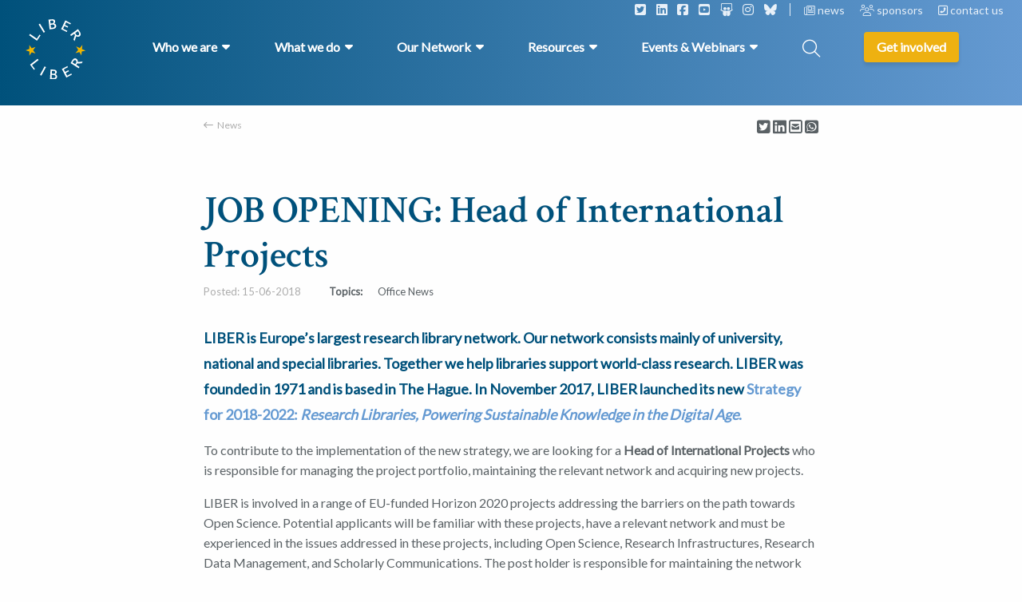

--- FILE ---
content_type: text/html; charset=UTF-8
request_url: https://libereurope.eu/article/job-opening-head-of-international-projects/
body_size: 17539
content:
<!doctype html>
<html class="no-js" lang="en-US" >
  <head>
    <meta charset="utf-8" />
<script type="text/javascript">
/* <![CDATA[ */
var gform;gform||(document.addEventListener("gform_main_scripts_loaded",function(){gform.scriptsLoaded=!0}),document.addEventListener("gform/theme/scripts_loaded",function(){gform.themeScriptsLoaded=!0}),window.addEventListener("DOMContentLoaded",function(){gform.domLoaded=!0}),gform={domLoaded:!1,scriptsLoaded:!1,themeScriptsLoaded:!1,isFormEditor:()=>"function"==typeof InitializeEditor,callIfLoaded:function(o){return!(!gform.domLoaded||!gform.scriptsLoaded||!gform.themeScriptsLoaded&&!gform.isFormEditor()||(gform.isFormEditor()&&console.warn("The use of gform.initializeOnLoaded() is deprecated in the form editor context and will be removed in Gravity Forms 3.1."),o(),0))},initializeOnLoaded:function(o){gform.callIfLoaded(o)||(document.addEventListener("gform_main_scripts_loaded",()=>{gform.scriptsLoaded=!0,gform.callIfLoaded(o)}),document.addEventListener("gform/theme/scripts_loaded",()=>{gform.themeScriptsLoaded=!0,gform.callIfLoaded(o)}),window.addEventListener("DOMContentLoaded",()=>{gform.domLoaded=!0,gform.callIfLoaded(o)}))},hooks:{action:{},filter:{}},addAction:function(o,r,e,t){gform.addHook("action",o,r,e,t)},addFilter:function(o,r,e,t){gform.addHook("filter",o,r,e,t)},doAction:function(o){gform.doHook("action",o,arguments)},applyFilters:function(o){return gform.doHook("filter",o,arguments)},removeAction:function(o,r){gform.removeHook("action",o,r)},removeFilter:function(o,r,e){gform.removeHook("filter",o,r,e)},addHook:function(o,r,e,t,n){null==gform.hooks[o][r]&&(gform.hooks[o][r]=[]);var d=gform.hooks[o][r];null==n&&(n=r+"_"+d.length),gform.hooks[o][r].push({tag:n,callable:e,priority:t=null==t?10:t})},doHook:function(r,o,e){var t;if(e=Array.prototype.slice.call(e,1),null!=gform.hooks[r][o]&&((o=gform.hooks[r][o]).sort(function(o,r){return o.priority-r.priority}),o.forEach(function(o){"function"!=typeof(t=o.callable)&&(t=window[t]),"action"==r?t.apply(null,e):e[0]=t.apply(null,e)})),"filter"==r)return e[0]},removeHook:function(o,r,t,n){var e;null!=gform.hooks[o][r]&&(e=(e=gform.hooks[o][r]).filter(function(o,r,e){return!!(null!=n&&n!=o.tag||null!=t&&t!=o.priority)}),gform.hooks[o][r]=e)}});
/* ]]> */
</script>

    <meta name="viewport" content="width=device-width, initial-scale=1.0" />
    <link rel="shortcut icon" type="image/png" href="https://libereurope.eu/wp-content/themes/FoundationPress-child/assets/img/favicon.png">
    <link href="//cdn.jsdelivr.net/npm/featherlight@1.7.14/release/featherlight.min.css" rel="stylesheet" />
    <link href="https://fonts.googleapis.com/css2?family=Crimson+Text:wght@600&family=Crimson+Text:wght@700&family=Lato&display=swap" rel="stylesheet">
    <script src="https://code.jquery.com/jquery-2.2.4.min.js" integrity="sha256-BbhdlvQf/xTY9gja0Dq3HiwQF8LaCRTXxZKRutelT44=" crossorigin="anonymous"></script>
    <meta name='robots' content='index, follow, max-image-preview:large, max-snippet:-1, max-video-preview:-1' />
	<style>img:is([sizes="auto" i], [sizes^="auto," i]) { contain-intrinsic-size: 3000px 1500px }</style>
	
<!-- Google Tag Manager for WordPress by gtm4wp.com -->
<script data-cfasync="false" data-pagespeed-no-defer>
	var gtm4wp_datalayer_name = "dataLayer";
	var dataLayer = dataLayer || [];
</script>
<!-- End Google Tag Manager for WordPress by gtm4wp.com -->
	<!-- This site is optimized with the Yoast SEO plugin v26.8 - https://yoast.com/product/yoast-seo-wordpress/ -->
	<title>JOB OPENING: Head of International Projects - LIBER Europe</title>
	<link rel="canonical" href="https://libereurope.eu/article/job-opening-head-of-international-projects/" />
	<meta property="og:locale" content="en_US" />
	<meta property="og:type" content="article" />
	<meta property="og:title" content="JOB OPENING: Head of International Projects - LIBER Europe" />
	<meta property="og:url" content="https://libereurope.eu/article/job-opening-head-of-international-projects/" />
	<meta property="og:site_name" content="LIBER Europe" />
	<meta property="article:modified_time" content="2021-04-29T11:07:05+00:00" />
	<meta property="og:image" content="https://libereurope.eu/wp-content/uploads/2020/06/job-opening.jpg" />
	<meta property="og:image:width" content="2413" />
	<meta property="og:image:height" content="1609" />
	<meta property="og:image:type" content="image/jpeg" />
	<meta name="twitter:card" content="summary_large_image" />
	<script type="application/ld+json" class="yoast-schema-graph">{"@context":"https://schema.org","@graph":[{"@type":"WebPage","@id":"https://libereurope.eu/article/job-opening-head-of-international-projects/","url":"https://libereurope.eu/article/job-opening-head-of-international-projects/","name":"JOB OPENING: Head of International Projects - LIBER Europe","isPartOf":{"@id":"https://libereurope.eu/#website"},"primaryImageOfPage":{"@id":"https://libereurope.eu/article/job-opening-head-of-international-projects/#primaryimage"},"image":{"@id":"https://libereurope.eu/article/job-opening-head-of-international-projects/#primaryimage"},"thumbnailUrl":"https://libereurope.eu/wp-content/uploads/2020/06/job-opening.jpg","datePublished":"2018-06-14T22:00:00+00:00","dateModified":"2021-04-29T11:07:05+00:00","breadcrumb":{"@id":"https://libereurope.eu/article/job-opening-head-of-international-projects/#breadcrumb"},"inLanguage":"en-US","potentialAction":[{"@type":"ReadAction","target":["https://libereurope.eu/article/job-opening-head-of-international-projects/"]}]},{"@type":"ImageObject","inLanguage":"en-US","@id":"https://libereurope.eu/article/job-opening-head-of-international-projects/#primaryimage","url":"https://libereurope.eu/wp-content/uploads/2020/06/job-opening.jpg","contentUrl":"https://libereurope.eu/wp-content/uploads/2020/06/job-opening.jpg","width":2413,"height":1609},{"@type":"BreadcrumbList","@id":"https://libereurope.eu/article/job-opening-head-of-international-projects/#breadcrumb","itemListElement":[{"@type":"ListItem","position":1,"name":"Home","item":"https://libereurope.eu/"},{"@type":"ListItem","position":2,"name":"JOB OPENING: Head of International Projects"}]},{"@type":"WebSite","@id":"https://libereurope.eu/#website","url":"https://libereurope.eu/","name":"LIBER Europe","description":"","potentialAction":[{"@type":"SearchAction","target":{"@type":"EntryPoint","urlTemplate":"https://libereurope.eu/?s={search_term_string}"},"query-input":{"@type":"PropertyValueSpecification","valueRequired":true,"valueName":"search_term_string"}}],"inLanguage":"en-US"}]}</script>
	<!-- / Yoast SEO plugin. -->


<link rel='dns-prefetch' href='//ajax.googleapis.com' />
<link rel='dns-prefetch' href='//kit.fontawesome.com' />
		<style>
			.lazyload,
			.lazyloading {
				max-width: 100%;
			}
		</style>
		<link rel='stylesheet' id='mec-select2-style-css' href='https://libereurope.eu/wp-content/plugins/modern-events-calendar-lite/assets/packages/select2/select2.min.css' media='all' />
<link rel='stylesheet' id='mec-font-icons-css' href='https://libereurope.eu/wp-content/plugins/modern-events-calendar-lite/assets/css/iconfonts.css' media='all' />
<link rel='stylesheet' id='mec-frontend-style-css' href='https://libereurope.eu/wp-content/plugins/modern-events-calendar-lite/assets/css/frontend.min.css' media='all' />
<link rel='stylesheet' id='mec-tooltip-style-css' href='https://libereurope.eu/wp-content/plugins/modern-events-calendar-lite/assets/packages/tooltip/tooltip.css' media='all' />
<link rel='stylesheet' id='mec-tooltip-shadow-style-css' href='https://libereurope.eu/wp-content/plugins/modern-events-calendar-lite/assets/packages/tooltip/tooltipster-sideTip-shadow.min.css' media='all' />
<link rel='stylesheet' id='featherlight-css' href='https://libereurope.eu/wp-content/plugins/modern-events-calendar-lite/assets/packages/featherlight/featherlight.css' media='all' />
<link rel='stylesheet' id='mec-lity-style-css' href='https://libereurope.eu/wp-content/plugins/modern-events-calendar-lite/assets/packages/lity/lity.min.css' media='all' />
<link rel='stylesheet' id='mec-general-calendar-style-css' href='https://libereurope.eu/wp-content/plugins/modern-events-calendar-lite/assets/css/mec-general-calendar.css' media='all' />
<link rel='stylesheet' id='wp-block-library-css' href='https://libereurope.eu/wp-includes/css/dist/block-library/style.min.css' media='all' />
<style id='classic-theme-styles-inline-css'>
/*! This file is auto-generated */
.wp-block-button__link{color:#fff;background-color:#32373c;border-radius:9999px;box-shadow:none;text-decoration:none;padding:calc(.667em + 2px) calc(1.333em + 2px);font-size:1.125em}.wp-block-file__button{background:#32373c;color:#fff;text-decoration:none}
</style>
<style id='global-styles-inline-css'>
:root{--wp--preset--aspect-ratio--square: 1;--wp--preset--aspect-ratio--4-3: 4/3;--wp--preset--aspect-ratio--3-4: 3/4;--wp--preset--aspect-ratio--3-2: 3/2;--wp--preset--aspect-ratio--2-3: 2/3;--wp--preset--aspect-ratio--16-9: 16/9;--wp--preset--aspect-ratio--9-16: 9/16;--wp--preset--color--black: #000000;--wp--preset--color--cyan-bluish-gray: #abb8c3;--wp--preset--color--white: #ffffff;--wp--preset--color--pale-pink: #f78da7;--wp--preset--color--vivid-red: #cf2e2e;--wp--preset--color--luminous-vivid-orange: #ff6900;--wp--preset--color--luminous-vivid-amber: #fcb900;--wp--preset--color--light-green-cyan: #7bdcb5;--wp--preset--color--vivid-green-cyan: #00d084;--wp--preset--color--pale-cyan-blue: #8ed1fc;--wp--preset--color--vivid-cyan-blue: #0693e3;--wp--preset--color--vivid-purple: #9b51e0;--wp--preset--gradient--vivid-cyan-blue-to-vivid-purple: linear-gradient(135deg,rgba(6,147,227,1) 0%,rgb(155,81,224) 100%);--wp--preset--gradient--light-green-cyan-to-vivid-green-cyan: linear-gradient(135deg,rgb(122,220,180) 0%,rgb(0,208,130) 100%);--wp--preset--gradient--luminous-vivid-amber-to-luminous-vivid-orange: linear-gradient(135deg,rgba(252,185,0,1) 0%,rgba(255,105,0,1) 100%);--wp--preset--gradient--luminous-vivid-orange-to-vivid-red: linear-gradient(135deg,rgba(255,105,0,1) 0%,rgb(207,46,46) 100%);--wp--preset--gradient--very-light-gray-to-cyan-bluish-gray: linear-gradient(135deg,rgb(238,238,238) 0%,rgb(169,184,195) 100%);--wp--preset--gradient--cool-to-warm-spectrum: linear-gradient(135deg,rgb(74,234,220) 0%,rgb(151,120,209) 20%,rgb(207,42,186) 40%,rgb(238,44,130) 60%,rgb(251,105,98) 80%,rgb(254,248,76) 100%);--wp--preset--gradient--blush-light-purple: linear-gradient(135deg,rgb(255,206,236) 0%,rgb(152,150,240) 100%);--wp--preset--gradient--blush-bordeaux: linear-gradient(135deg,rgb(254,205,165) 0%,rgb(254,45,45) 50%,rgb(107,0,62) 100%);--wp--preset--gradient--luminous-dusk: linear-gradient(135deg,rgb(255,203,112) 0%,rgb(199,81,192) 50%,rgb(65,88,208) 100%);--wp--preset--gradient--pale-ocean: linear-gradient(135deg,rgb(255,245,203) 0%,rgb(182,227,212) 50%,rgb(51,167,181) 100%);--wp--preset--gradient--electric-grass: linear-gradient(135deg,rgb(202,248,128) 0%,rgb(113,206,126) 100%);--wp--preset--gradient--midnight: linear-gradient(135deg,rgb(2,3,129) 0%,rgb(40,116,252) 100%);--wp--preset--font-size--small: 13px;--wp--preset--font-size--medium: 20px;--wp--preset--font-size--large: 36px;--wp--preset--font-size--x-large: 42px;--wp--preset--spacing--20: 0.44rem;--wp--preset--spacing--30: 0.67rem;--wp--preset--spacing--40: 1rem;--wp--preset--spacing--50: 1.5rem;--wp--preset--spacing--60: 2.25rem;--wp--preset--spacing--70: 3.38rem;--wp--preset--spacing--80: 5.06rem;--wp--preset--shadow--natural: 6px 6px 9px rgba(0, 0, 0, 0.2);--wp--preset--shadow--deep: 12px 12px 50px rgba(0, 0, 0, 0.4);--wp--preset--shadow--sharp: 6px 6px 0px rgba(0, 0, 0, 0.2);--wp--preset--shadow--outlined: 6px 6px 0px -3px rgba(255, 255, 255, 1), 6px 6px rgba(0, 0, 0, 1);--wp--preset--shadow--crisp: 6px 6px 0px rgba(0, 0, 0, 1);}:where(.is-layout-flex){gap: 0.5em;}:where(.is-layout-grid){gap: 0.5em;}body .is-layout-flex{display: flex;}.is-layout-flex{flex-wrap: wrap;align-items: center;}.is-layout-flex > :is(*, div){margin: 0;}body .is-layout-grid{display: grid;}.is-layout-grid > :is(*, div){margin: 0;}:where(.wp-block-columns.is-layout-flex){gap: 2em;}:where(.wp-block-columns.is-layout-grid){gap: 2em;}:where(.wp-block-post-template.is-layout-flex){gap: 1.25em;}:where(.wp-block-post-template.is-layout-grid){gap: 1.25em;}.has-black-color{color: var(--wp--preset--color--black) !important;}.has-cyan-bluish-gray-color{color: var(--wp--preset--color--cyan-bluish-gray) !important;}.has-white-color{color: var(--wp--preset--color--white) !important;}.has-pale-pink-color{color: var(--wp--preset--color--pale-pink) !important;}.has-vivid-red-color{color: var(--wp--preset--color--vivid-red) !important;}.has-luminous-vivid-orange-color{color: var(--wp--preset--color--luminous-vivid-orange) !important;}.has-luminous-vivid-amber-color{color: var(--wp--preset--color--luminous-vivid-amber) !important;}.has-light-green-cyan-color{color: var(--wp--preset--color--light-green-cyan) !important;}.has-vivid-green-cyan-color{color: var(--wp--preset--color--vivid-green-cyan) !important;}.has-pale-cyan-blue-color{color: var(--wp--preset--color--pale-cyan-blue) !important;}.has-vivid-cyan-blue-color{color: var(--wp--preset--color--vivid-cyan-blue) !important;}.has-vivid-purple-color{color: var(--wp--preset--color--vivid-purple) !important;}.has-black-background-color{background-color: var(--wp--preset--color--black) !important;}.has-cyan-bluish-gray-background-color{background-color: var(--wp--preset--color--cyan-bluish-gray) !important;}.has-white-background-color{background-color: var(--wp--preset--color--white) !important;}.has-pale-pink-background-color{background-color: var(--wp--preset--color--pale-pink) !important;}.has-vivid-red-background-color{background-color: var(--wp--preset--color--vivid-red) !important;}.has-luminous-vivid-orange-background-color{background-color: var(--wp--preset--color--luminous-vivid-orange) !important;}.has-luminous-vivid-amber-background-color{background-color: var(--wp--preset--color--luminous-vivid-amber) !important;}.has-light-green-cyan-background-color{background-color: var(--wp--preset--color--light-green-cyan) !important;}.has-vivid-green-cyan-background-color{background-color: var(--wp--preset--color--vivid-green-cyan) !important;}.has-pale-cyan-blue-background-color{background-color: var(--wp--preset--color--pale-cyan-blue) !important;}.has-vivid-cyan-blue-background-color{background-color: var(--wp--preset--color--vivid-cyan-blue) !important;}.has-vivid-purple-background-color{background-color: var(--wp--preset--color--vivid-purple) !important;}.has-black-border-color{border-color: var(--wp--preset--color--black) !important;}.has-cyan-bluish-gray-border-color{border-color: var(--wp--preset--color--cyan-bluish-gray) !important;}.has-white-border-color{border-color: var(--wp--preset--color--white) !important;}.has-pale-pink-border-color{border-color: var(--wp--preset--color--pale-pink) !important;}.has-vivid-red-border-color{border-color: var(--wp--preset--color--vivid-red) !important;}.has-luminous-vivid-orange-border-color{border-color: var(--wp--preset--color--luminous-vivid-orange) !important;}.has-luminous-vivid-amber-border-color{border-color: var(--wp--preset--color--luminous-vivid-amber) !important;}.has-light-green-cyan-border-color{border-color: var(--wp--preset--color--light-green-cyan) !important;}.has-vivid-green-cyan-border-color{border-color: var(--wp--preset--color--vivid-green-cyan) !important;}.has-pale-cyan-blue-border-color{border-color: var(--wp--preset--color--pale-cyan-blue) !important;}.has-vivid-cyan-blue-border-color{border-color: var(--wp--preset--color--vivid-cyan-blue) !important;}.has-vivid-purple-border-color{border-color: var(--wp--preset--color--vivid-purple) !important;}.has-vivid-cyan-blue-to-vivid-purple-gradient-background{background: var(--wp--preset--gradient--vivid-cyan-blue-to-vivid-purple) !important;}.has-light-green-cyan-to-vivid-green-cyan-gradient-background{background: var(--wp--preset--gradient--light-green-cyan-to-vivid-green-cyan) !important;}.has-luminous-vivid-amber-to-luminous-vivid-orange-gradient-background{background: var(--wp--preset--gradient--luminous-vivid-amber-to-luminous-vivid-orange) !important;}.has-luminous-vivid-orange-to-vivid-red-gradient-background{background: var(--wp--preset--gradient--luminous-vivid-orange-to-vivid-red) !important;}.has-very-light-gray-to-cyan-bluish-gray-gradient-background{background: var(--wp--preset--gradient--very-light-gray-to-cyan-bluish-gray) !important;}.has-cool-to-warm-spectrum-gradient-background{background: var(--wp--preset--gradient--cool-to-warm-spectrum) !important;}.has-blush-light-purple-gradient-background{background: var(--wp--preset--gradient--blush-light-purple) !important;}.has-blush-bordeaux-gradient-background{background: var(--wp--preset--gradient--blush-bordeaux) !important;}.has-luminous-dusk-gradient-background{background: var(--wp--preset--gradient--luminous-dusk) !important;}.has-pale-ocean-gradient-background{background: var(--wp--preset--gradient--pale-ocean) !important;}.has-electric-grass-gradient-background{background: var(--wp--preset--gradient--electric-grass) !important;}.has-midnight-gradient-background{background: var(--wp--preset--gradient--midnight) !important;}.has-small-font-size{font-size: var(--wp--preset--font-size--small) !important;}.has-medium-font-size{font-size: var(--wp--preset--font-size--medium) !important;}.has-large-font-size{font-size: var(--wp--preset--font-size--large) !important;}.has-x-large-font-size{font-size: var(--wp--preset--font-size--x-large) !important;}
:where(.wp-block-post-template.is-layout-flex){gap: 1.25em;}:where(.wp-block-post-template.is-layout-grid){gap: 1.25em;}
:where(.wp-block-columns.is-layout-flex){gap: 2em;}:where(.wp-block-columns.is-layout-grid){gap: 2em;}
:root :where(.wp-block-pullquote){font-size: 1.5em;line-height: 1.6;}
</style>
<link rel='stylesheet' id='main-stylesheet-css' href='https://libereurope.eu/wp-content/themes/FoundationPress/dist/assets/css/app.css' media='all' />
<link rel='stylesheet' id='searchwp-live-search-css' href='https://libereurope.eu/wp-content/plugins/searchwp-live-ajax-search/assets/styles/style.min.css' media='all' />
<style id='searchwp-live-search-inline-css'>
.searchwp-live-search-result .searchwp-live-search-result--title a {
  font-size: 16px;
}
.searchwp-live-search-result .searchwp-live-search-result--price {
  font-size: 14px;
}
.searchwp-live-search-result .searchwp-live-search-result--add-to-cart .button {
  font-size: 14px;
}

</style>
<link rel='stylesheet' id='searchwp-forms-css' href='https://libereurope.eu/wp-content/plugins/searchwp/assets/css/frontend/search-forms.css' media='all' />
<link rel='stylesheet' id='ics-calendar-css' href='https://libereurope.eu/wp-content/plugins/ics-calendar/assets/style.min.css' media='all' />
<link rel='stylesheet' id='__EPYT__style-css' href='https://libereurope.eu/wp-content/plugins/youtube-embed-plus/styles/ytprefs.min.css' media='all' />
<style id='__EPYT__style-inline-css'>

                .epyt-gallery-thumb {
                        width: 33.333%;
                }
                
</style>
<link rel='stylesheet' id='child-theme-css' href='https://libereurope.eu/wp-content/themes/FoundationPress-child/assets/css/style-1734679459837.css' media='all' />
<script src="https://code.jquery.com/jquery-2.2.4.min.js" id="jquery-js"></script>
<script id="wpso-front-scripts-js-extra">
/* <![CDATA[ */
var wpso = {"ajaxurl":"https:\/\/libereurope.eu\/wp-admin\/admin-ajax.php","nonce":"879d3cfc6d","user_items":[]};
/* ]]> */
</script>
<script src="https://libereurope.eu/wp-content/plugins/wp-sort-order/js/front-scripts.js" id="wpso-front-scripts-js"></script>
<script id="__ytprefs__-js-extra">
/* <![CDATA[ */
var _EPYT_ = {"ajaxurl":"https:\/\/libereurope.eu\/wp-admin\/admin-ajax.php","security":"efc69c8c9b","gallery_scrolloffset":"20","eppathtoscripts":"https:\/\/libereurope.eu\/wp-content\/plugins\/youtube-embed-plus\/scripts\/","eppath":"https:\/\/libereurope.eu\/wp-content\/plugins\/youtube-embed-plus\/","epresponsiveselector":"[\"iframe.__youtube_prefs__\"]","epdovol":"1","version":"14.2.4","evselector":"iframe.__youtube_prefs__[src], iframe[src*=\"youtube.com\/embed\/\"], iframe[src*=\"youtube-nocookie.com\/embed\/\"]","ajax_compat":"","maxres_facade":"eager","ytapi_load":"light","pause_others":"","stopMobileBuffer":"1","facade_mode":"","not_live_on_channel":""};
/* ]]> */
</script>
<script src="https://libereurope.eu/wp-content/plugins/youtube-embed-plus/scripts/ytprefs.min.js" id="__ytprefs__-js"></script>
<link rel="https://api.w.org/" href="https://libereurope.eu/wp-json/" /><link rel="alternate" title="oEmbed (JSON)" type="application/json+oembed" href="https://libereurope.eu/wp-json/oembed/1.0/embed?url=https%3A%2F%2Flibereurope.eu%2Farticle%2Fjob-opening-head-of-international-projects%2F" />
<link rel="alternate" title="oEmbed (XML)" type="text/xml+oembed" href="https://libereurope.eu/wp-json/oembed/1.0/embed?url=https%3A%2F%2Flibereurope.eu%2Farticle%2Fjob-opening-head-of-international-projects%2F&#038;format=xml" />

<!-- Google Tag Manager for WordPress by gtm4wp.com -->
<!-- GTM Container placement set to automatic -->
<script data-cfasync="false" data-pagespeed-no-defer>
	var dataLayer_content = {"pagePostType":"news","pagePostType2":"single-news","pagePostAuthor":"StuurluiDevelopment"};
	dataLayer.push( dataLayer_content );
</script>
<script data-cfasync="false" data-pagespeed-no-defer>
(function(w,d,s,l,i){w[l]=w[l]||[];w[l].push({'gtm.start':
new Date().getTime(),event:'gtm.js'});var f=d.getElementsByTagName(s)[0],
j=d.createElement(s),dl=l!='dataLayer'?'&l='+l:'';j.async=true;j.src=
'//www.googletagmanager.com/gtm.js?id='+i+dl;f.parentNode.insertBefore(j,f);
})(window,document,'script','dataLayer','GTM-5FF8ZNT2');
</script>
<!-- End Google Tag Manager for WordPress by gtm4wp.com -->		<script>
			document.documentElement.className = document.documentElement.className.replace('no-js', 'js');
		</script>
				<style>
			.no-js img.lazyload {
				display: none;
			}

			figure.wp-block-image img.lazyloading {
				min-width: 150px;
			}

			.lazyload,
			.lazyloading {
				--smush-placeholder-width: 100px;
				--smush-placeholder-aspect-ratio: 1/1;
				width: var(--smush-image-width, var(--smush-placeholder-width)) !important;
				aspect-ratio: var(--smush-image-aspect-ratio, var(--smush-placeholder-aspect-ratio)) !important;
			}

						.lazyload, .lazyloading {
				opacity: 0;
			}

			.lazyloaded {
				opacity: 1;
				transition: opacity 400ms;
				transition-delay: 0ms;
			}

					</style>
		<link rel="icon" href="https://libereurope.eu/wp-content/uploads/2020/06/cropped-favicon-32x32.png" sizes="32x32" />
<link rel="icon" href="https://libereurope.eu/wp-content/uploads/2020/06/cropped-favicon-192x192.png" sizes="192x192" />
<link rel="apple-touch-icon" href="https://libereurope.eu/wp-content/uploads/2020/06/cropped-favicon-180x180.png" />
<meta name="msapplication-TileImage" content="https://libereurope.eu/wp-content/uploads/2020/06/cropped-favicon-270x270.png" />
<style>:root,::before,::after{--mec-color-skin: #40d9f1;--mec-color-skin-rgba-1: rgba(64, 217, 241, .25);--mec-color-skin-rgba-2: rgba(64, 217, 241, .5);--mec-color-skin-rgba-3: rgba(64, 217, 241, .75);--mec-color-skin-rgba-4: rgba(64, 217, 241, .11);--mec-primary-border-radius: ;--mec-secondary-border-radius: ;--mec-container-normal-width: 1196px;--mec-container-large-width: 1690px;--mec-fes-main-color: #40d9f1;--mec-fes-main-color-rgba-1: rgba(64, 217, 241, 0.12);--mec-fes-main-color-rgba-2: rgba(64, 217, 241, 0.23);--mec-fes-main-color-rgba-3: rgba(64, 217, 241, 0.03);--mec-fes-main-color-rgba-4: rgba(64, 217, 241, 0.3);--mec-fes-main-color-rgba-5: rgb(64 217 241 / 7%);--mec-fes-main-color-rgba-6: rgba(64, 217, 241, 0.2);</style>    <script>
      var wpurl   = 'https://libereurope.eu';
      var ajaxurl = 'https://libereurope.eu/wp-admin/admin-ajax.php';
      var stylesheet_directory = 'https://libereurope.eu/wp-content/themes/FoundationPress-child';
    </script>
		<!-- IP anonymization with gtag.js - Google Analytics -->
		<script async src="https://www.googletagmanager.com/gtag/js?id=UA-22447919-1"></script>
		<script>
			window.dataLayer = window.dataLayer || [];
			function gtag() {
			dataLayer.push(arguments);
			}
			gtag('js', new Date());
			gtag('config', 'GA_TRACKING_ID', { 'anonymize_ip': true });
		</script>
    <!-- Global site tag (gtag.js) - Google Analytics -->
    <script async src="https://www.googletagmanager.com/gtag/js?id=UA-22447919-1"></script>
    <script>
    window.dataLayer = window.dataLayer || [];
    function gtag(){dataLayer.push(arguments);}
    gtag('js', new Date());

    gtag('config', 'UA-22447919-1');
    </script>

  </head>
  <body class="wp-singular news-template-default single single-news postid-3115 wp-theme-FoundationPress wp-child-theme-FoundationPress-child mec-theme-FoundationPress offcanvas">
  <div class="overlay-menu"></div>
  <!-- header -->
  <header>
    <a href="https://libereurope.eu/article/job-opening-head-of-international-projects/#main" class="skiplink">To main content</a>
    <a href="https://libereurope.eu/article/job-opening-head-of-international-projects/#menu" class="skiplink">To navigation</a>
    <a href="https://libereurope.eu" class="logo"></a>
    <div class="row expanded topbar">
      <div class="large-12 medium-12 small-12 column">
        <div class="socials">
                      <span class="social"><a href="https://twitter.com/LIBEReurope"><i class="fa-classic fa-brands fa-square-twitter" aria-hidden="true"></i></a></span>
                      <span class="social"><a href="https://www.linkedin.com/company/libereurope/"><i class="fa-classic fa-brands fa-linkedin" aria-hidden="true"></i></a></span>
                      <span class="social"><a href="https://www.facebook.com/LIBEREurope"><i class="fa-classic fa-brands fa-square-facebook" aria-hidden="true"></i></a></span>
                      <span class="social"><a href="https://www.youtube.com/channel/UC7kWA9GFJ03nBmys428gYWw"><i class="fa-classic fa-brands fa-square-youtube" aria-hidden="true"></i></a></span>
                      <span class="social"><a href="https://zenodo.org/communities/liber-publications/?page=1&size=20"><i class="fa-classic fa-brands fa-slideshare" aria-hidden="true"></i></a></span>
                      <span class="social"><a href="https://www.instagram.com/libereurope/"><i class="fa-classic fa-brands fa-instagram" aria-hidden="true"></i></a></span>
                      <span class="social"><a href="https://bsky.app/profile/libereurope.bsky.social"><i class="fa-classic fa-brands fa-bluesky" aria-hidden="true"></i></a></span>
                  </div>
                  <span class="item">
            <a href="https://libereurope.eu/news/">
              <i class="fa-classic fa-regular fa-newspaper" aria-hidden="true"></i>              news            </a>
          </span>
                  <span class="item">
            <a href="https://libereurope.eu/sponsors/">
              <i class="fa-classic fa-solid fa-users" aria-hidden="true"></i>              sponsors            </a>
          </span>
                  <span class="item">
            <a href="https://libereurope.eu/contact/">
              <i class="fa-classic fa-solid fa-square-phone-flip" aria-hidden="true"></i>              contact us            </a>
          </span>
              </div>
    </div>
    <div class="row">
      <nav id="menu" class="large" aria-label="Main menu">
        <ul class="menu" id="mainmenu">
                            <li class="menu-item menu-item-has-children icon-1">
            <a class="main-item" href="#">
              <span>Who we are</span>
            </a>
            <div data-submenu="menu-item-1" class="halved">
              <div class="row">
                <div class="submenu-inner">
                                      <div class="left wide column large-12 medium-12 small-12">
                      <ul class="pages">                          <li class="submenu-item page">
                            <a href="https://libereurope.eu/about-us/" target="">
                              About Us                            </a>
                          </li>
                                                  <li class="submenu-item page">
                            <a href="https://libereurope.eu/missionvalues/" target="">
                              Mission & Values                            </a>
                          </li>
                                                  <li class="submenu-item page">
                            <a href="https://libereurope.eu/board/" target="">
                              Organisation                            </a>
                          </li>
                                                  <li class="submenu-item page">
                            <a href="https://libereurope.eu/governance/" target="">
                              Governance                            </a>
                          </li>
                                                  <li class="submenu-item page">
                            <a href="https://libereurope.eu/liber-code-of-conduct/" target="">
                              LIBER Code of Conduct                            </a>
                          </li>
                                                  <li class="submenu-item page">
                            <a href="https://libereurope.eu/history-of-liber/" target="">
                              History                            </a>
                          </li>
                                                  <li class="submenu-item page">
                            <a href="https://libereurope.eu/jobs/" target="">
                              Working for LIBER                            </a>
                          </li>
                        </ul><div class="text-menu"><p>LIBER (Ligue des Bibliothèques Européennes de Recherche – Association of European Research Libraries) is the voice of Europe’s research <a href="https://libereurope.eu/liber-libraries/">library community</a>.</p>
</div>                    </div>
                                   </div>
              </div>
            </div>
          </li>
                              <li class="menu-item menu-item-has-children icon-2">
            <a class="main-item" href="#">
              <span>What we do</span>
            </a>
            <div data-submenu="menu-item-2" class="">
              <div class="row">
                <div class="submenu-inner">
                                      <div class="left column large-6 medium-6 small-12">
                      <ul class="pages">                          <li class="submenu-item page">
                            <a href="https://libereurope.eu/what-we-do/services-for-research-libraries/" target="_blank">
                              Our Services                             </a>
                          </li>
                                                    <li class="submenu-item page">
                            <a href="https://libereurope.eu/strategy/" target="">
                              Our 2023-2027 Strategy                            </a>
                          </li>
                                                    <li class="submenu-item page">
                            <a href="https://libereurope.eu/projects/" target="">
                              Projects                            </a>
                          </li>
                                                    <li class="submenu-item page">
                            <a href="https://libereurope.eu/working-groups/" target="">
                              Working Groups                            </a>
                          </li>
                                                    <li class="submenu-item page">
                            <a href="https://libereurope.eu/topic/leadership-2/" target="">
                              Leadership & Skills Building                            </a>
                          </li>
                                                    <li class="submenu-item page">
                            <a href="https://libereurope.eu/topic/policy-development/" target="">
                              Policy Development                            </a>
                          </li>
                                                    <li class="submenu-item page">
                            <a href="https://libereurope.eu/topic/advocacy-communication/" target="">
                              Advocacy & Communication                            </a>
                          </li>
                                                    <li class="submenu-item page">
                            <a href="https://libereurope.eu/liber-quarterly-journal/" target="_blank">
                              Our Open Access Journal                            </a>
                          </li>
                          </ul><div class="text-menu"><p>LIBER exists to support Europe&#8217;s research libraries. We highlight their value to policymakers, provide resources and training and form valuable partnerships.</p>
</div>                    </div>
                    <div class="right large-6 medium-6 small-12 column">
                      <div class="row">
                        <div class="large-12 medium-12 small-12 column">
                          <div class="wgroups">
                            <p class="menu-heading">Working Groups</p>
                            <ul>                              <li class="submenu-item wgroup">
																<a href="https://libereurope.eu/working-group/liber-architecture-working-group-lag/" target="">
                                  Architecture (LAG)                                </a>
                              </li>
                                                            <li class="submenu-item wgroup">
																<a href="https://libereurope.eu/working-group/liber-copyright-legal-matters-working-group/" target="">
                                  Copyright & Legal Matters                                </a>
                              </li>
                                                            <li class="submenu-item wgroup">
																<a href="https://libereurope.eu/working-group/liber-citizen-science-working-group/" target="">
                                  Citizen Science                                </a>
                              </li>
                                                            <li class="submenu-item wgroup">
																<a href="https://libereurope.eu/working-group/liber-data-science-in-libraries-working-group/" target="">
                                  Data Science in Libraries                                </a>
                              </li>
                                                            <li class="submenu-item wgroup">
																<a href="https://libereurope.eu/working-group/digital-humanities-digital-cultural-heritage/" target="">
                                  Digital Scholarship & Digital Cultural <br>Heritage Collections                                </a>
                              </li>
                                                            <li class="submenu-item wgroup">
																<a href="https://libereurope.eu/working-group/liber-educational-resources-working-group/" target="">
                                  Educational Resources                                </a>
                              </li>
                                                            <li class="submenu-item wgroup">
																<a href="https://libereurope.eu/working-group/liber-fim4l-working-group/" target="">
                                  FIM4L                                </a>
                              </li>
                                                            <li class="submenu-item wgroup">
																<a href="https://libereurope.eu/working-group/liber-leadership-programmes-working-group/" target="">
                                  Leadership Programmes                                </a>
                              </li>
                                                            <li class="submenu-item wgroup">
																<a href="https://libereurope.eu/working-group/open-access-working-group/" target="">
                                  Open Access                                </a>
                              </li>
                                                            <li class="submenu-item wgroup">
																<a href="https://libereurope.eu/working-group/research-data-management/" target="">
                                  Research Data Management                                </a>
                              </li>
                              </ul>                          </div>
                        </div>
                      </div>
                      <div class="row">
                        <div class="large-12 medium-12 small-12 column">
                          <div class="topics">
                            <p class="menu-heading">Focus Areas</p>
                            <ul>																<li class="submenu-item topic">
																	<a href="https://libereurope.eu/strategy/#hubs" target="">
																		Research libraries as engaged & trusted hubs																		</a>
																	</li>
																																<li class="submenu-item topic">
																	<a href="https://libereurope.eu/strategy/#services" target="">
																		State-of-the-art services																		</a>
																	</li>
																																<li class="submenu-item topic">
																	<a href="https://libereurope.eu/strategy/#openscience" target="">
																		Advancing Open Science																		</a>
																	</li>
																																<li class="submenu-item topic">
																	<a href="https://libereurope.eu/strategy/#upskilling" target="">
																		Upskilling the library workforce																		</a>
																	</li>
																																<li class="submenu-item topic">
																	<a href="https://libereurope.eu/topic/copyright-reform/" target="">
																		Copyright Reform																		</a>
																	</li>
																																<li class="submenu-item topic">
																	<a href="https://libereurope.eu/topic/lobbying/" target="">
																		Lobbying																		</a>
																	</li>
																																<li class="submenu-item topic">
																	<a href="https://libereurope.eu/article/oclc-liber-open-science-discussions/" target="">
																		Open Science																		</a>
																	</li>
																																<li class="submenu-item topic">
																	<a href="https://libereurope.eu/topic/text-data-mining/" target="">
																		Text & Data Mining																		</a>
																	</li>
																																<li class="submenu-item topic">
																	<a href="https://libereurope.eu/zeroembargo/" target="">
																		#ZeroEmbargo Campaign																		</a>
																	</li>
																																<li class="submenu-item topic">
																	<a href="https://libereurope.eu/the-hague-declaration/" target="">
																		The Hague Declaration																		</a>
																	</li>
																</ul>                          </div>
                          <a class="read-more" href=""></a>
                        </div>
                      </div>
                    </div>
                                   </div>
              </div>
            </div>
          </li>
                              <li class="menu-item menu-item-has-children icon-3">
            <a class="main-item" href="#">
              <span>Our Network</span>
            </a>
            <div data-submenu="menu-item-3" class="halved">
              <div class="row">
                <div class="submenu-inner">
                                      <div class="left wide column large-12 medium-12 small-12">
                      <ul class="pages">                          <li class="submenu-item page">
                            <a href="https://libereurope.eu/liber-libraries/" target="">
                              LIBER Member Libraries                            </a>
                          </li>
                                                  <li class="submenu-item page">
                            <a href="https://libereurope.eu/join-liber/" target="">
                              Join LIBER                            </a>
                          </li>
                                                  <li class="submenu-item page">
                            <a href="https://libereurope.eu/partners/" target="">
                              Partners                            </a>
                          </li>
                                                  <li class="submenu-item page">
                            <a href="https://libereurope.eu/get-involved/" target="">
                              Get Involved                            </a>
                          </li>
                                                  <li class="submenu-item page">
                            <a href="https://libereurope.eu/sponsors/" target="">
                              Sponsors                            </a>
                          </li>
                                                  <li class="submenu-item page">
                            <a href="https://libereurope.eu/become-a-liber-sponsor/" target="">
                              Become a LIBER Sponsor                            </a>
                          </li>
                                                  <li class="submenu-item page">
                            <a href="https://libereurope.eu/press-centre/" target="">
                              Press Centre                            </a>
                          </li>
                        </ul><div class="text-menu"><p>LIBER (Ligue des <a href="https://www.google.nl">Bibliothèques</a> Européennes de Recherche – Association of European Research Libraries) is the voice of Europe’s research library community.</p>
</div>                    </div>
                                   </div>
              </div>
            </div>
          </li>
                              <li class="menu-item menu-item-has-children icon-4">
            <a class="main-item" href="#">
              <span>Resources</span>
            </a>
            <div data-submenu="menu-item-4" class="">
              <div class="row">
                <div class="submenu-inner">
                                      <div class="left column large-6 medium-6 small-12">
                      <ul class="pages">                          <li class="submenu-item page">
                            <a href="https://libereurope.eu/resources/" target="">
                              Search All Resources                            </a>
                          </li>
                                                    <li class="submenu-item page">
                            <a href="https://libereurope.eu/selected-resources/" target="">
                              Selected Resources                            </a>
                          </li>
                                                    <li class="submenu-item page">
                            <a href="https://libereurope.eu/brand/" target="">
                              Branding Toolbox                            </a>
                          </li>
                                                    <li class="submenu-item page">
                            <a href="https://libereurope.eu/working-group/research-data-management/plans/" target="">
                              DMP Catalogue                            </a>
                          </li>
                                                    <li class="submenu-item page">
                            <a href="https://libereurope.eu/job-descriptions/" target="">
                              Job Description Repository                            </a>
                          </li>
                                                    <li class="submenu-item page">
                            <a href="https://libereurope.github.io/ds-topic-guides/" target="_blank">
                              Digital Scholarship & Data Science Topic Guides                            </a>
                          </li>
                          </ul>                    </div>
                    <div class="right large-6 medium-6 small-12 column">
                      <div class="row">
                        <div class="large-12 medium-12 small-12 column">
                          <div class="wgroups">
                            <p class="menu-heading">Quick Searches</p>
                            <ul>                              <li class="submenu-item wgroup">
																<a href="https://libereurope.eu/working-group/liber-digital-skills-services-working-group/documents-resources/" target="">
                                  Open Science Skills Visualisation                                </a>
                              </li>
                                                            <li class="submenu-item wgroup">
																<a href="https://libereurope.eu/resources/?search=case&study&sorting=date-desc" target="">
                                  Case Studies                                </a>
                              </li>
                                                            <li class="submenu-item wgroup">
																<a href=" https://libereurope.eu/resources/?search=factsheet&sorting=date-desc" target="">
                                  Factsheets                                </a>
                              </li>
                                                            <li class="submenu-item wgroup">
																<a href="https://libereurope.eu/wp-content/uploads/2024-2025_LIBER-Annual-Report.pdf" target="_blank">
                                  Annual Report                                </a>
                              </li>
                                                            <li class="submenu-item wgroup">
																<a href="https://libereurope.eu/resources/?search=report&sorting=date-desc" target="">
                                  Reports                                </a>
                              </li>
                                                            <li class="submenu-item wgroup">
																<a href="https://libereurope.eu/resources/?search=guideline&sorting=date-desc" target="">
                                  Guidelines                                </a>
                              </li>
                              </ul>                          </div>
                        </div>
                      </div>
                      <div class="row">
                        <div class="large-12 medium-12 small-12 column">
                          <div class="topics">
                            <p class="menu-heading">Alerts & Mailings</p>
                            <ul>																<li class="submenu-item topic">
																	<a href="https://libereurope.eu/liber-insider/" target="">
																		LIBER Insider																		</a>
																	</li>
																																<li class="submenu-item topic">
																	<a href="https://libereurope.eu/liber-quarterly-mailings/" target="">
																		Quarterly Mailings																		</a>
																	</li>
																																<li class="submenu-item topic">
																	<a href="https://www.liberquarterly.eu/" target="">
																		LIBER Quarterly Journal																		</a>
																	</li>
																</ul>                          </div>
                          <a class="read-more" href=""></a>
                        </div>
                      </div>
                    </div>
                                   </div>
              </div>
            </div>
          </li>
                              <li class="menu-item menu-item-has-children icon-5">
            <a class="main-item" href="#">
              <span>Events & Webinars</span>
            </a>
            <div data-submenu="menu-item-5" class="halved">
              <div class="row">
                <div class="submenu-inner">
                                      <div class="left wide column large-12 medium-12 small-12">
                      <ul class="pages">                          <li class="submenu-item page">
                            <a href="https://libereurope.eu/eventscalendar/" target="">
                              Events Calendar                            </a>
                          </li>
                                                  <li class="submenu-item page">
                            <a href="https://libereurope.eu/events/" target="">
                              Events                            </a>
                          </li>
                                                  <li class="submenu-item page">
                            <a href="https://libereurope.eu/annual-conference/" target="_blank">
                              Annual Conference                            </a>
                          </li>
                                                  <li class="submenu-item page">
                            <a href="https://libereurope.eu/eventscalendar/liber-winter-event-2026-in-zagreb/" target="">
                              Winter Event                            </a>
                          </li>
                                                  <li class="submenu-item page">
                            <a href="https://libereurope.eu/event/liber-journees-for-library-directors-2026/" target="">
                              LIBER Journées                            </a>
                          </li>
                                                  <li class="submenu-item page">
                            <a href="https://libereurope.eu/event/emerging-leaders-programme-cohort-7/" target="">
                              Emerging Leaders Programme                            </a>
                          </li>
                                                  <li class="submenu-item page">
                            <a href="https://libereurope.eu/event/liber-middle-management-training/" target="">
                              Middle Management Training                            </a>
                          </li>
                                                  <li class="submenu-item page">
                            <a href="https://libereurope.eu/event/lag-seminar-2026-technological-university-dublin-dublin-ireland/" target="">
                              Architecture Seminar                            </a>
                          </li>
                                                  <li class="submenu-item page">
                            <a href="https://libereurope.eu/webinar-recordings/" target="_blank">
                              Webinar Recordings                            </a>
                          </li>
                        </ul>                    </div>
                                   </div>
              </div>
            </div>
          </li>
          <li class="menu-item" data-parent-link="true" data-back-button='><a tabindex="0">Terug</a>'><li id="menu-item-544" class=" after search menu-item menu-item-type-post_type menu-item-object-page"><a href="https://libereurope.eu/search-page/"><span>Search page</span></a></li>
<li id="menu-item-243" class=" after involved menu-item menu-item-type-post_type menu-item-object-page"><a href="https://libereurope.eu/get-involved/"><span>Get involved</span></a></li>
</li>        </ul>

      </nav>
      <div class="mobileheader">
        <div class="menutoggle" data-responsive-toggle="menu" data-hide-for="large">
          <button class="menu-icon" type="button" data-toggle="mobile"></button>
        </div>
        <nav id="mobile" aria-label="Mobile menu">
          <div class="menu-mobile-menu-container"><ul id="menu-mobile-menu" class="menu"><li id="menu-item-11795" class="menu-item menu-item-type-post_type menu-item-object-page menu-item-11795"><a href="https://libereurope.eu/about-us/">About Us</a></li>
<li id="menu-item-11794" class="menu-item menu-item-type-post_type menu-item-object-page menu-item-11794"><a href="https://libereurope.eu/strategy/">Strategy</a></li>
<li id="menu-item-11796" class="menu-item menu-item-type-post_type menu-item-object-page menu-item-11796"><a href="https://libereurope.eu/what-we-do/services-for-research-libraries/">LIBER’s Services for Research Libraries</a></li>
<li id="menu-item-253" class="menu-item menu-item-type-post_type menu-item-object-page menu-item-253"><a href="https://libereurope.eu/resources/">Resources</a></li>
<li id="menu-item-252" class="menu-item menu-item-type-post_type menu-item-object-page menu-item-252"><a href="https://libereurope.eu/eventscalendar/">Events &#038; Webinars</a></li>
<li id="menu-item-630" class="search menu-item menu-item-type-post_type menu-item-object-page menu-item-630"><a href="https://libereurope.eu/search-page/">Search page</a></li>
<li id="menu-item-3634" class="menu-item menu-item-type-post_type menu-item-object-page menu-item-3634"><a href="https://libereurope.eu/contact/">Contact</a></li>
<li id="menu-item-251" class="involved menu-item menu-item-type-post_type menu-item-object-page menu-item-251"><a href="https://libereurope.eu/get-involved/">Get involved</a></li>
</ul></div>          <ul class="menu mobile-only">
                          <li class="item">
                <a href="https://libereurope.eu/news/">
                  <i class="fa-classic fa-regular fa-newspaper" aria-hidden="true"></i>                  news                </a>
              </li>
                          <li class="item">
                <a href="https://libereurope.eu/sponsors/">
                  <i class="fa-classic fa-solid fa-users" aria-hidden="true"></i>                  sponsors                </a>
              </li>
                          <li class="item">
                <a href="https://libereurope.eu/contact/">
                  <i class="fa-classic fa-solid fa-square-phone-flip" aria-hidden="true"></i>                  contact us                </a>
              </li>
                        <li class="socials">
                              <span class="social"><a href="https://twitter.com/LIBEReurope"><i class="fa-classic fa-brands fa-square-twitter" aria-hidden="true"></i></a></span>
                              <span class="social"><a href="https://www.linkedin.com/company/libereurope/"><i class="fa-classic fa-brands fa-linkedin" aria-hidden="true"></i></a></span>
                              <span class="social"><a href="https://www.facebook.com/LIBEREurope"><i class="fa-classic fa-brands fa-square-facebook" aria-hidden="true"></i></a></span>
                              <span class="social"><a href="https://www.youtube.com/channel/UC7kWA9GFJ03nBmys428gYWw"><i class="fa-classic fa-brands fa-square-youtube" aria-hidden="true"></i></a></span>
                              <span class="social"><a href="https://zenodo.org/communities/liber-publications/?page=1&size=20"><i class="fa-classic fa-brands fa-slideshare" aria-hidden="true"></i></a></span>
                              <span class="social"><a href="https://www.instagram.com/libereurope/"><i class="fa-classic fa-brands fa-instagram" aria-hidden="true"></i></a></span>
                              <span class="social"><a href="https://bsky.app/profile/libereurope.bsky.social"><i class="fa-classic fa-brands fa-bluesky" aria-hidden="true"></i></a></span>
                          </li>
          </ul>
        </nav>
      </div>
    </div>
  </header>
  <!-- end:header -->

  <main id="main">
    <!-- news-header- -->
<div class="section news-header">
  <div class="row">
    <div class="column large-8 large-offset-2 medium-12 small-12">      <div class="links">
									<a class="back" href="/news/">News</a>
					        	<div class="socialshare">
					<a aria-label="Delen via Twitter" href="http://twitter.com/intent/tweet?url=https://libereurope.eu/article/job-opening-head-of-international-projects/" onClick="__gaTracker('send', 'social', 'twitter', 'share', 'https://libereurope.eu/article/job-opening-head-of-international-projects/');" target="_blank"><i data-tooltip title="Share via Twitter" data-position="top" data-alignment="center" class="fab fa-twitter-square"></i></a>
						<a aria-label="Delen via LinkedIn" href="https://www.linkedin.com/sharing/share-offsite/?url=https://libereurope.eu/article/job-opening-head-of-international-projects/" onClick="__gaTracker('send', 'social', 'linkedin', 'share', 'https://libereurope.eu/article/job-opening-head-of-international-projects/');" target="_blank"><i data-tooltip title="Share via LinkedIn" data-position="top" data-alignment="center" class="fab fa-linkedin"></i></a>
						<a aria-label="Delen via Email" href="mailto:?subject=Kijk%20deze%20website!&body=https://libereurope.eu/article/job-opening-head-of-international-projects/" onClick="__gaTracker('send', 'social', 'email-share', 'share', 'https://libereurope.eu/article/job-opening-head-of-international-projects/');" ><i data-tooltip title="Share via Mail" data-position="top" data-alignment="center" class="far fa-envelope-square"></i></a>
						<a aria-label="Delen via Whatsapp"  href="https://wa.me/?text=https://libereurope.eu/article/job-opening-head-of-international-projects/" data-action="share/whatsapp/share" onClick="__gaTracker('send', 'social', 'whatsapp', 'share', 'https://libereurope.eu/article/job-opening-head-of-international-projects/');" ><i data-tooltip title="Share via WhatsApp" data-position="top" data-alignment="center" class="fab fa-whatsapp-square"></i></a>
				</div>
	      </div>
            <h1>JOB OPENING: Head of International Projects</h1>

      <div class="meta">
					        <span class="date">Posted: 15-06-2018</span>
				        					<span class="topics">Topics:</span>
											<span class="topic">Office News</span>
						      </div>
    </div>

      </div>
  <div class="row">
    <div class="large-12 medium-12 small-12 column">
          </div>
  </div>
  <div class="row">
    <div class="column large-8 large-offset-2 medium-12 small-12">              <div class="intro-text">
          <p><strong>LIBER is Europe’s largest research library network. Our network consists mainly of university, national and special libraries. Together we help libraries support world-class research. LIBER was founded in 1971 and is based in The Hague. In November 2017, LIBER launched its new <a href="https://libereurope.eu/strategy">Strategy for 2018-2022: <em>Research Libraries, Powering Sustainable Knowledge in the Digital Age</em>.</a></strong></p>
<p>To contribute to the implementation of the new strategy, we are looking for a <strong>Head of International Projects </strong>who is responsible for managing the project portfolio, maintaining the relevant network and acquiring new projects.</p>
<p>LIBER is involved in a range of EU-funded Horizon 2020 projects addressing the barriers on the path towards Open Science. Potential applicants will be familiar with these projects, have a relevant network and must be experienced in the issues addressed in these projects, including Open Science, Research Infrastructures, Research Data Management, and Scholarly Communications. The post holder is responsible for maintaining the network and promoting LIBER&#8217;s role in the projects, acquiring new projects, and managing the work of the current projects. A proven track record in managing Open Science related projects is highly desirable.</p>
<p>The successful candidate feels at ease in an international environment, has a good eye for new possibilities and can bring coherence to complex project environments. You will play a central role in a dynamic international organisation and are keen to develop, grow and take on additional challenges and responsibilities. Your tasks and duties will evolve, along with the organisation.</p>
<p>This is a full-time position, starting immediately.</p>
<h3><strong>As Head Of International Projects you will be responsible for:</strong></h3>
<ul>
<li>Being the first point of contact for EU and other projects and for new funding opportunities.</li>
<li>Identifying points of interest among the LIBER network relevant to new funding opportunities.</li>
<li>Proposing new EU- and other funded projects to the Executive Board.</li>
<li>Taking responsibility for LIBER contributions to the successful compilation of project bids.</li>
<li>Coordination of the outputs of the projects in which LIBER is involved.</li>
<li>The allocation and coordination of internal resources (human and financial) to undertake the duties listed in the projects.</li>
<li>Overseeing the quality of the outputs of the duties listed in the projects.</li>
<li>Integration of the projects in which LIBER participates in to the structure of LIBER’s current Strategy.</li>
<li>Overseeing the accurate reporting of Project Officers in terms of timesheets and other costs.</li>
<li>Reporting on the projects for the Executive Director, the Executive Board and reporting to the European Commission and their appointed auditors (in terms of project costs, progress reports, etc.).</li>
</ul>
<h3><strong>You:</strong></h3>
<ul>
<li>Are familiar with the EU landscape (policy and H2020 funding) and are interested in current issues in research libraries and their future needs.</li>
<li>Have experience of developing and communicating policy.</li>
<li>Have demonstrable project management skills and EU project experience.</li>
<li>Have demonstrable interpersonal skills.</li>
<li>Have demonstrable excellent verbal and written communication skills.</li>
<li>Have excellent knowledge of spoken and written English</li>
<li>Have the ability to prioritise a heavy workload and to meet targets..</li>
<li>Have well-developed IT skills (including proven skills in MS Office, web management and social media).</li>
<li>Are dynamic, flexible and have a demonstrable record in innovation.</li>
<li>Are able to lead with confidence and a diplomatic approach.</li>
<li>Have demonstrable team working skills.</li>
<li>Have the ability to manage a variety of tasks, prioritise a heavy workload and meet targets.</li>
<li>Have the ability to work with minimum supervision.<strong> </strong></li>
</ul>
<h3><strong>We Offer</strong></h3>
<ul>
<li>The chance to be part of a young and ambitious international team.</li>
<li>Personal development and lots of variety in your work.</li>
<li>A broad scope of responsibilities.</li>
</ul>
<h3>Overview</h3>
<ul>
<li><strong>Salary</strong> &#8211; Scale 11. This implies a full-time equivalent of minimum €3596 to maximum gross €4945 per month, plus a vacation allowance of 8%, and a December allowance of 8.33%.</li>
<li><strong>Benefits</strong> &#8211; An excellent pension scheme and a flexible and friendly working environment.</li>
<li><strong>Reports to </strong>&#8211; the Executive Director.</li>
<li><strong>Location</strong> &#8211; LIBER Office, Koninklijke Bibliotheek, The Hague.</li>
<li><strong>Hours of Work</strong> &#8211; 100%, 38 hours per week.</li>
<li><strong>Period of Appointment</strong> &#8211; A 1-year contract will be offered initially. The intention is to make the appointment permanent, depending on performance.</li>
</ul>
<h3><strong>Special Working Conditions</strong></h3>
<p>Occasional out-of-hours working, including weekends, is expected. This is in association with conferences, meetings and other events.</p>
<h3><strong>To Apply</strong></h3>
<p>Do you recognise yourself in this profile? For an informal discussion regarding the position please contact LIBER Executive Director, Astrid Verheusen (<a href="mailto:a.verheusen@kb.nl">a.verheusen@kb.nl</a>). To apply, please submit a CV and covering letter outlining your eligibility for and interest in this position to <a href="mailto:a.verheusen@kb.nl">a.verheusen@kb.nl</a> using ‘Head of International Projects’ in the subject line.</p>
<h3><strong>Closing Date</strong></h3>
<p>The closing date for applications is <strong>Thursday, 12 July</strong> <strong>2018</strong>.</p>
        </div>
          </div>
  </div>
</div>
<!-- end:news-header- -->
<!-- related-resources- -->
<div class="section related-resources" >
  <div class="row">
    <div class="column large-12 medium-12 small-12">
          </div>
  </div>
  <div class="row"  data-equalizer>
    </div>
  <div class="row">
      </div>
</div>
<!-- end:related-resources- -->
<!-- columns-block- -->
<div class="section columns-block white " >
	<div class="row">
		<div class="column large-12 medium-12 small-12">
							<p class="title left">Related news articles</p>
					</div>
	</div>
	<div class="row mobile-slider" data-equalizer>
	<!--fwp-loop-->
	</div>
	</div>
<!-- end:columns-block- -->
  </main>

	<!-- footer -->
	<footer>
		<div class="row">
			<div class="large-12 medium-12 small-12 column">
				<div class="newsletter">
					<script>
/* <![CDATA[ */

/* ]]> */
</script>

                <div class='gf_browser_chrome gform_wrapper gform_legacy_markup_wrapper gform-theme--no-framework form_wrapper' data-form-theme='legacy' data-form-index='0' id='gform_wrapper_1' ><form method='post' enctype='multipart/form-data'  id='gform_1' class='form' action='/article/job-opening-head-of-international-projects/' data-formid='1' novalidate>
                        <div class='gform-body gform_body'><ul id='gform_fields_1' class='gform_fields top_label form_sublabel_below description_below validation_below'><li id="field_1_1" class="gfield gfield--type-html gfield_html gfield_html_formatted gfield_no_follows_desc field_sublabel_below gfield--no-description field_description_below field_validation_below gfield_visibility_visible"  >
<p>Sign up for our monthly LIBER Insider Mailer</p></li><li id="field_1_2" class="gfield gfield--type-email gfield_contains_required field_sublabel_below gfield--no-description field_description_below hidden_label field_validation_below gfield_visibility_visible"  ><label class='gfield_label gform-field-label' for='input_1_2'>Email<span class="gfield_required"><span class="gfield_required gfield_required_asterisk">*</span></span></label><div class='ginput_container ginput_container_email'>
                            <input name='input_2' id='input_1_2' type='email' value='' class='medium'   placeholder='your@email.com' aria-required="true" aria-invalid="false"  />
                        </div></li></ul></div>
        <div class='gform-footer gform_footer top_label'> <input type='submit' id='gform_submit_button_1' class='gform_button button' onclick='gform.submission.handleButtonClick(this);' data-submission-type='submit' value='Subscribe'  /> 
            <input type='hidden' class='gform_hidden' name='gform_submission_method' data-js='gform_submission_method_1' value='postback' />
            <input type='hidden' class='gform_hidden' name='gform_theme' data-js='gform_theme_1' id='gform_theme_1' value='legacy' />
            <input type='hidden' class='gform_hidden' name='gform_style_settings' data-js='gform_style_settings_1' id='gform_style_settings_1' value='' />
            <input type='hidden' class='gform_hidden' name='is_submit_1' value='1' />
            <input type='hidden' class='gform_hidden' name='gform_submit' value='1' />
            
            <input type='hidden' class='gform_hidden' name='gform_unique_id' value='' />
            <input type='hidden' class='gform_hidden' name='state_1' value='WyJbXSIsImJmOTIxODhkMmFkYmVhNTc1YTcwY2FlODdkNjBkMzYxIl0=' />
            <input type='hidden' autocomplete='off' class='gform_hidden' name='gform_target_page_number_1' id='gform_target_page_number_1' value='0' />
            <input type='hidden' autocomplete='off' class='gform_hidden' name='gform_source_page_number_1' id='gform_source_page_number_1' value='1' />
            <input type='hidden' name='gform_field_values' value='' />
            
        </div>
                        </form>
                        </div><script>
/* <![CDATA[ */
 gform.initializeOnLoaded( function() {gformInitSpinner( 1, 'https://libereurope.eu/wp-content/plugins/gravityforms/images/spinner.svg', true );jQuery('#gform_ajax_frame_1').on('load',function(){var contents = jQuery(this).contents().find('*').html();var is_postback = contents.indexOf('GF_AJAX_POSTBACK') >= 0;if(!is_postback){return;}var form_content = jQuery(this).contents().find('#gform_wrapper_1');var is_confirmation = jQuery(this).contents().find('#gform_confirmation_wrapper_1').length > 0;var is_redirect = contents.indexOf('gformRedirect(){') >= 0;var is_form = form_content.length > 0 && ! is_redirect && ! is_confirmation;var mt = parseInt(jQuery('html').css('margin-top'), 10) + parseInt(jQuery('body').css('margin-top'), 10) + 100;if(is_form){jQuery('#gform_wrapper_1').html(form_content.html());if(form_content.hasClass('gform_validation_error')){jQuery('#gform_wrapper_1').addClass('gform_validation_error');} else {jQuery('#gform_wrapper_1').removeClass('gform_validation_error');}setTimeout( function() { /* delay the scroll by 50 milliseconds to fix a bug in chrome */  }, 50 );if(window['gformInitDatepicker']) {gformInitDatepicker();}if(window['gformInitPriceFields']) {gformInitPriceFields();}var current_page = jQuery('#gform_source_page_number_1').val();gformInitSpinner( 1, 'https://libereurope.eu/wp-content/plugins/gravityforms/images/spinner.svg', true );jQuery(document).trigger('gform_page_loaded', [1, current_page]);window['gf_submitting_1'] = false;}else if(!is_redirect){var confirmation_content = jQuery(this).contents().find('.GF_AJAX_POSTBACK').html();if(!confirmation_content){confirmation_content = contents;}jQuery('#gform_wrapper_1').replaceWith(confirmation_content);jQuery(document).trigger('gform_confirmation_loaded', [1]);window['gf_submitting_1'] = false;wp.a11y.speak(jQuery('#gform_confirmation_message_1').text());}else{jQuery('#gform_1').append(contents);if(window['gformRedirect']) {gformRedirect();}}jQuery(document).trigger("gform_pre_post_render", [{ formId: "1", currentPage: "current_page", abort: function() { this.preventDefault(); } }]);        if (event && event.defaultPrevented) {                return;        }        const gformWrapperDiv = document.getElementById( "gform_wrapper_1" );        if ( gformWrapperDiv ) {            const visibilitySpan = document.createElement( "span" );            visibilitySpan.id = "gform_visibility_test_1";            gformWrapperDiv.insertAdjacentElement( "afterend", visibilitySpan );        }        const visibilityTestDiv = document.getElementById( "gform_visibility_test_1" );        let postRenderFired = false;        function triggerPostRender() {            if ( postRenderFired ) {                return;            }            postRenderFired = true;            gform.core.triggerPostRenderEvents( 1, current_page );            if ( visibilityTestDiv ) {                visibilityTestDiv.parentNode.removeChild( visibilityTestDiv );            }        }        function debounce( func, wait, immediate ) {            var timeout;            return function() {                var context = this, args = arguments;                var later = function() {                    timeout = null;                    if ( !immediate ) func.apply( context, args );                };                var callNow = immediate && !timeout;                clearTimeout( timeout );                timeout = setTimeout( later, wait );                if ( callNow ) func.apply( context, args );            };        }        const debouncedTriggerPostRender = debounce( function() {            triggerPostRender();        }, 200 );        if ( visibilityTestDiv && visibilityTestDiv.offsetParent === null ) {            const observer = new MutationObserver( ( mutations ) => {                mutations.forEach( ( mutation ) => {                    if ( mutation.type === 'attributes' && visibilityTestDiv.offsetParent !== null ) {                        debouncedTriggerPostRender();                        observer.disconnect();                    }                });            });            observer.observe( document.body, {                attributes: true,                childList: false,                subtree: true,                attributeFilter: [ 'style', 'class' ],            });        } else {            triggerPostRender();        }    } );} ); 
/* ]]> */
</script>
				</div>
			</div>
		</div>
		<div class="row line">
							<div class="large-4 medium-4 small-12 column">
					<div class="content-left">
						<ul>
<li>c/o Koninklijke Bibliotheek</li>
<li>National Library of the Netherlands</li>
<li>PO Box 90407</li>
<li>2509 LK The Hague</li>
<li>The Netherlands</li>
</ul>
<ul>
<li>Tel: +31 70 314 07 67</li>
<li>Mail: <a href="mailto:liber@libereurope.org">liber@libereurope.org</a></li>
</ul>
<p>&nbsp;</p>
<p><img decoding="async" class="alignnone wp-image-14520 lazyload" data-src="https://libereurope.eu/wp-content/uploads/ANBI-640x508.png" alt="" width="80" height="64" data-srcset="https://libereurope.eu/wp-content/uploads/ANBI-640x508.png 640w, https://libereurope.eu/wp-content/uploads/ANBI-300x238.png 300w, https://libereurope.eu/wp-content/uploads/ANBI.png 768w" data-sizes="(max-width: 639px) 98vw, (max-width: 1199px) 64vw, 80px" src="[data-uri]" style="--smush-placeholder-width: 80px; --smush-placeholder-aspect-ratio: 80/64;" /></p>
					</div>
				</div>
										<div class="large-4 medium-4 small-12 column">
					<ul class="footermenu">
						<li><a href=https://libereurope.eu/working-groups/>Working groups</a></li><li><a href=https://libereurope.eu/eventscalendar/>Events</a></li><li><a href=https://libereurope.eu/events/>Webinars</a></li><li><a href=https://libereurope.eu/get-involved/>Get involved</a></li><li><a href=https://libereurope.eu/contact/>Contact us</a></li>					</ul>
				</div>
										<div class="large-3 medium-4 small-12 column">
					<div class="content-right">
						<p>Together we get things done.</p>
						<a class="btn yellow" href="https://libereurope.eu/get-involved/">Get involved</a>
					</div>
				</div>
					</div>
					<div class="row">
				<div class="large-12 medium-12 small-12 column">
					<ul class="copyright">
						<li><a href=https://libereurope.eu/liber-europe-privacy-policy/>Privacy Statement & Cookies</a></li><li><a href=https://libereurope.eu/copyright-liber/>Copyright LIBER</a></li>					</ul>
				</div>
			</div>
			</footer>
<script src="//maps.google.com/maps/api/js?v=3&amp;language=en&amp;libraries=places&amp;key=AIzaSyAI0C6ikj8AxJdS8DHXdih0vrJizpnPO8U"></script>
	<!-- end:footer -->
	<script type="speculationrules">
{"prefetch":[{"source":"document","where":{"and":[{"href_matches":"\/*"},{"not":{"href_matches":["\/wp-*.php","\/wp-admin\/*","\/wp-content\/uploads\/*","\/wp-content\/*","\/wp-content\/plugins\/*","\/wp-content\/themes\/FoundationPress-child\/*","\/wp-content\/themes\/FoundationPress\/*","\/*\\?(.+)"]}},{"not":{"selector_matches":"a[rel~=\"nofollow\"]"}},{"not":{"selector_matches":".no-prefetch, .no-prefetch a"}}]},"eagerness":"conservative"}]}
</script>
		<div class='asp_hidden_data' id="asp_hidden_data" style="display: none !important;">
			<svg style="position:absolute" height="0" width="0">
				<filter id="aspblur">
					<feGaussianBlur in="SourceGraphic" stdDeviation="4"/>
				</filter>
			</svg>
			<svg style="position:absolute" height="0" width="0">
				<filter id="no_aspblur"></filter>
			</svg>
		</div>
		        <style>
            .searchwp-live-search-results {
                opacity: 0;
                transition: opacity .25s ease-in-out;
                -moz-transition: opacity .25s ease-in-out;
                -webkit-transition: opacity .25s ease-in-out;
                height: 0;
                overflow: hidden;
                z-index: 9999995; /* Exceed SearchWP Modal Search Form overlay. */
                position: absolute;
                display: none;
            }

            .searchwp-live-search-results-showing {
                display: block;
                opacity: 1;
                height: auto;
                overflow: auto;
            }

            .searchwp-live-search-no-results {
                padding: 3em 2em 0;
                text-align: center;
            }

            .searchwp-live-search-no-min-chars:after {
                content: "Continue typing";
                display: block;
                text-align: center;
                padding: 2em 2em 0;
            }
        </style>
                <script>
            var _SEARCHWP_LIVE_AJAX_SEARCH_BLOCKS = true;
            var _SEARCHWP_LIVE_AJAX_SEARCH_ENGINE = 'default';
            var _SEARCHWP_LIVE_AJAX_SEARCH_CONFIG = 'default';
        </script>
        <link rel='stylesheet' id='gforms_reset_css-css' href='https://libereurope.eu/wp-content/plugins/gravityforms/legacy/css/formreset.min.css' media='all' />
<link rel='stylesheet' id='gforms_formsmain_css-css' href='https://libereurope.eu/wp-content/plugins/gravityforms/legacy/css/formsmain.min.css' media='all' />
<link rel='stylesheet' id='gforms_ready_class_css-css' href='https://libereurope.eu/wp-content/plugins/gravityforms/legacy/css/readyclass.min.css' media='all' />
<link rel='stylesheet' id='gforms_browsers_css-css' href='https://libereurope.eu/wp-content/plugins/gravityforms/legacy/css/browsers.min.css' media='all' />
<script src="https://libereurope.eu/wp-includes/js/jquery/ui/core.min.js" id="jquery-ui-core-js"></script>
<script src="https://libereurope.eu/wp-includes/js/jquery/ui/datepicker.min.js" id="jquery-ui-datepicker-js"></script>
<script id="jquery-ui-datepicker-js-after">
/* <![CDATA[ */
jQuery(function(jQuery){jQuery.datepicker.setDefaults({"closeText":"Close","currentText":"Today","monthNames":["January","February","March","April","May","June","July","August","September","October","November","December"],"monthNamesShort":["Jan","Feb","Mar","Apr","May","Jun","Jul","Aug","Sep","Oct","Nov","Dec"],"nextText":"Next","prevText":"Previous","dayNames":["Sunday","Monday","Tuesday","Wednesday","Thursday","Friday","Saturday"],"dayNamesShort":["Sun","Mon","Tue","Wed","Thu","Fri","Sat"],"dayNamesMin":["S","M","T","W","T","F","S"],"dateFormat":"MM d, yy","firstDay":1,"isRTL":false});});
/* ]]> */
</script>
<script src="https://libereurope.eu/wp-content/plugins/modern-events-calendar-lite/assets/js/jquery.typewatch.js" id="mec-typekit-script-js"></script>
<script src="https://libereurope.eu/wp-content/plugins/modern-events-calendar-lite/assets/packages/featherlight/featherlight.js" id="featherlight-js"></script>
<script src="https://libereurope.eu/wp-content/plugins/modern-events-calendar-lite/assets/packages/select2/select2.full.min.js" id="mec-select2-script-js"></script>
<script src="https://libereurope.eu/wp-content/plugins/modern-events-calendar-lite/assets/js/mec-general-calendar.js" id="mec-general-calendar-script-js"></script>
<script src="https://libereurope.eu/wp-content/plugins/modern-events-calendar-lite/assets/packages/tooltip/tooltip.js" id="mec-tooltip-script-js"></script>
<script id="mec-frontend-script-js-extra">
/* <![CDATA[ */
var mecdata = {"day":"day","days":"days","hour":"hour","hours":"hours","minute":"minute","minutes":"minutes","second":"second","seconds":"seconds","next":"Next","prev":"Prev","elementor_edit_mode":"no","recapcha_key":"","ajax_url":"https:\/\/libereurope.eu\/wp-admin\/admin-ajax.php","fes_nonce":"fc2dcddbf9","fes_thankyou_page_time":"2000","fes_upload_nonce":"d79ad62831","current_year":"2026","current_month":"01","datepicker_format":"dd.mm.yy&d.m.Y"};
var mecdata = {"day":"day","days":"days","hour":"hour","hours":"hours","minute":"minute","minutes":"minutes","second":"second","seconds":"seconds","next":"Next","prev":"Prev","elementor_edit_mode":"no","recapcha_key":"","ajax_url":"https:\/\/libereurope.eu\/wp-admin\/admin-ajax.php","fes_nonce":"fc2dcddbf9","fes_thankyou_page_time":"2000","fes_upload_nonce":"d79ad62831","current_year":"2026","current_month":"01","datepicker_format":"dd.mm.yy&d.m.Y"};
/* ]]> */
</script>
<script src="https://libereurope.eu/wp-content/plugins/modern-events-calendar-lite/assets/js/frontend.js" id="mec-frontend-script-js"></script>
<script src="https://libereurope.eu/wp-content/plugins/modern-events-calendar-lite/assets/js/events.js" id="mec-events-script-js"></script>
<script src="https://libereurope.eu/wp-content/plugins/modern-events-calendar-lite/assets/packages/lity/lity.min.js" id="mec-lity-script-js"></script>
<script src="https://libereurope.eu/wp-content/plugins/modern-events-calendar-lite/assets/packages/colorbrightness/colorbrightness.min.js" id="mec-colorbrightness-script-js"></script>
<script src="https://libereurope.eu/wp-content/plugins/modern-events-calendar-lite/assets/packages/owl-carousel/owl.carousel.min.js" id="mec-owl-carousel-script-js"></script>
<script src="https://libereurope.eu/wp-content/themes/FoundationPress/dist/assets/js/app.js" id="foundation-js"></script>
<script id="swp-live-search-client-js-extra">
/* <![CDATA[ */
var searchwp_live_search_params = [];
searchwp_live_search_params = {"ajaxurl":"https:\/\/libereurope.eu\/wp-admin\/admin-ajax.php","origin_id":3115,"config":{"default":{"engine":"default","input":{"delay":300,"min_chars":3},"results":{"position":"bottom","width":"auto","offset":{"x":0,"y":5}},"spinner":{"lines":12,"length":8,"width":3,"radius":8,"scale":1,"corners":1,"color":"#424242","fadeColor":"transparent","speed":1,"rotate":0,"animation":"searchwp-spinner-line-fade-quick","direction":1,"zIndex":2000000000,"className":"spinner","top":"50%","left":"50%","shadow":"0 0 1px transparent","position":"absolute"}}},"msg_no_config_found":"No valid SearchWP Live Search configuration found!","aria_instructions":"When autocomplete results are available use up and down arrows to review and enter to go to the desired page. Touch device users, explore by touch or with swipe gestures."};;
/* ]]> */
</script>
<script src="https://libereurope.eu/wp-content/plugins/searchwp-live-ajax-search/assets/javascript/dist/script.min.js" id="swp-live-search-client-js"></script>
<script src="https://libereurope.eu/wp-content/plugins/ics-calendar/assets/script.min.js" id="ics-calendar-js"></script>
<script id="ics-calendar-js-after">
/* <![CDATA[ */
var r34ics_ajax_obj = {"ajaxurl":"https:\/\/libereurope.eu\/wp-admin\/admin-ajax.php","r34ics_nonce":"3e8549d0a2"};
var ics_calendar_i18n = {"hide_past_events":"Hide past events","show_past_events":"Show past events"};
var r34ics_days_of_week_map = {"Sunday":"Sun","Monday":"Mon","Tuesday":"Tue","Wednesday":"Wed","Thursday":"Thu","Friday":"Fri","Saturday":"Sat"};
var r34ics_transients_expiration_ms = 3600000; var r34ics_ajax_interval;
/* ]]> */
</script>
<script id="smush-lazy-load-js-before">
/* <![CDATA[ */
var smushLazyLoadOptions = {"autoResizingEnabled":false,"autoResizeOptions":{"precision":5,"skipAutoWidth":true}};
/* ]]> */
</script>
<script src="https://libereurope.eu/wp-content/plugins/wp-smush-pro/app/assets/js/smush-lazy-load.min.js" id="smush-lazy-load-js"></script>
<script src="https://libereurope.eu/wp-content/plugins/youtube-embed-plus/scripts/fitvids.min.js" id="__ytprefsfitvids__-js"></script>
<script src="https://libereurope.eu/wp-content/themes/FoundationPress-child/assets/js/vendor.min.js" id="vendor-js"></script>
<script src="https://libereurope.eu/wp-content/themes/FoundationPress-child/assets/js/scripts.min.js" id="scripts-js"></script>
<script src="https://kit.fontawesome.com/483c98a683.js" id="fontawesome-js"></script>
<script src="https://libereurope.eu/wp-includes/js/dist/dom-ready.min.js" id="wp-dom-ready-js"></script>
<script src="https://libereurope.eu/wp-includes/js/dist/hooks.min.js" id="wp-hooks-js"></script>
<script src="https://libereurope.eu/wp-includes/js/dist/i18n.min.js" id="wp-i18n-js"></script>
<script id="wp-i18n-js-after">
/* <![CDATA[ */
wp.i18n.setLocaleData( { 'text direction\u0004ltr': [ 'ltr' ] } );
/* ]]> */
</script>
<script src="https://libereurope.eu/wp-includes/js/dist/a11y.min.js" id="wp-a11y-js"></script>
<script defer='defer' src="https://libereurope.eu/wp-content/plugins/gravityforms/js/jquery.json.min.js" id="gform_json-js"></script>
<script id="gform_gravityforms-js-extra">
/* <![CDATA[ */
var gform_i18n = {"datepicker":{"days":{"monday":"Mo","tuesday":"Tu","wednesday":"We","thursday":"Th","friday":"Fr","saturday":"Sa","sunday":"Su"},"months":{"january":"January","february":"February","march":"March","april":"April","may":"May","june":"June","july":"July","august":"August","september":"September","october":"October","november":"November","december":"December"},"firstDay":1,"iconText":"Select date"}};
var gf_legacy_multi = [];
var gform_gravityforms = {"strings":{"invalid_file_extension":"This type of file is not allowed. Must be one of the following:","delete_file":"Delete this file","in_progress":"in progress","file_exceeds_limit":"File exceeds size limit","illegal_extension":"This type of file is not allowed.","max_reached":"Maximum number of files reached","unknown_error":"There was a problem while saving the file on the server","currently_uploading":"Please wait for the uploading to complete","cancel":"Cancel","cancel_upload":"Cancel this upload","cancelled":"Cancelled","error":"Error","message":"Message"},"vars":{"images_url":"https:\/\/libereurope.eu\/wp-content\/plugins\/gravityforms\/images"}};
var gf_global = {"gf_currency_config":{"name":"Euro","symbol_left":"","symbol_right":"&#8364;","symbol_padding":" ","thousand_separator":".","decimal_separator":",","decimals":2,"code":"EUR"},"base_url":"https:\/\/libereurope.eu\/wp-content\/plugins\/gravityforms","number_formats":[],"spinnerUrl":"https:\/\/libereurope.eu\/wp-content\/plugins\/gravityforms\/images\/spinner.svg","version_hash":"2267936aaa8d321cf03ad564e3494846","strings":{"newRowAdded":"New row added.","rowRemoved":"Row removed","formSaved":"The form has been saved.  The content contains the link to return and complete the form."}};
/* ]]> */
</script>
<script defer='defer' src="https://libereurope.eu/wp-content/plugins/gravityforms/js/gravityforms.min.js" id="gform_gravityforms-js"></script>
<script defer='defer' src="https://libereurope.eu/wp-content/plugins/gravityforms/js/placeholders.jquery.min.js" id="gform_placeholder-js"></script>
<script defer='defer' src="https://libereurope.eu/wp-content/plugins/gravityforms/assets/js/dist/utils.min.js" id="gform_gravityforms_utils-js"></script>
<script defer='defer' src="https://libereurope.eu/wp-content/plugins/gravityforms/assets/js/dist/vendor-theme.min.js" id="gform_gravityforms_theme_vendors-js"></script>
<script id="gform_gravityforms_theme-js-extra">
/* <![CDATA[ */
var gform_theme_config = {"common":{"form":{"honeypot":{"version_hash":"2267936aaa8d321cf03ad564e3494846"},"ajax":{"ajaxurl":"https:\/\/libereurope.eu\/wp-admin\/admin-ajax.php","ajax_submission_nonce":"d85e173dee","i18n":{"step_announcement":"Step %1$s of %2$s, %3$s","unknown_error":"There was an unknown error processing your request. Please try again."}}}},"hmr_dev":"","public_path":"https:\/\/libereurope.eu\/wp-content\/plugins\/gravityforms\/assets\/js\/dist\/","config_nonce":"327dc43f00"};
/* ]]> */
</script>
<script defer='defer' src="https://libereurope.eu/wp-content/plugins/gravityforms/assets/js/dist/scripts-theme.min.js" id="gform_gravityforms_theme-js"></script>
<script crossorigin="anonymous" src="https://kit.fontawesome.com/483c98a683.js" id="acffa_font-awesome-kit-js"></script>
<script>
/* <![CDATA[ */
 gform.initializeOnLoaded( function() { jQuery(document).on('gform_post_render', function(event, formId, currentPage){if(formId == 1) {if(typeof Placeholders != 'undefined'){
                        Placeholders.enable();
                    }} } );jQuery(document).on('gform_post_conditional_logic', function(event, formId, fields, isInit){} ) } ); 
/* ]]> */
</script>
<script>
/* <![CDATA[ */
 gform.initializeOnLoaded( function() {jQuery(document).trigger("gform_pre_post_render", [{ formId: "1", currentPage: "1", abort: function() { this.preventDefault(); } }]);        if (event && event.defaultPrevented) {                return;        }        const gformWrapperDiv = document.getElementById( "gform_wrapper_1" );        if ( gformWrapperDiv ) {            const visibilitySpan = document.createElement( "span" );            visibilitySpan.id = "gform_visibility_test_1";            gformWrapperDiv.insertAdjacentElement( "afterend", visibilitySpan );        }        const visibilityTestDiv = document.getElementById( "gform_visibility_test_1" );        let postRenderFired = false;        function triggerPostRender() {            if ( postRenderFired ) {                return;            }            postRenderFired = true;            gform.core.triggerPostRenderEvents( 1, 1 );            if ( visibilityTestDiv ) {                visibilityTestDiv.parentNode.removeChild( visibilityTestDiv );            }        }        function debounce( func, wait, immediate ) {            var timeout;            return function() {                var context = this, args = arguments;                var later = function() {                    timeout = null;                    if ( !immediate ) func.apply( context, args );                };                var callNow = immediate && !timeout;                clearTimeout( timeout );                timeout = setTimeout( later, wait );                if ( callNow ) func.apply( context, args );            };        }        const debouncedTriggerPostRender = debounce( function() {            triggerPostRender();        }, 200 );        if ( visibilityTestDiv && visibilityTestDiv.offsetParent === null ) {            const observer = new MutationObserver( ( mutations ) => {                mutations.forEach( ( mutation ) => {                    if ( mutation.type === 'attributes' && visibilityTestDiv.offsetParent !== null ) {                        debouncedTriggerPostRender();                        observer.disconnect();                    }                });            });            observer.observe( document.body, {                attributes: true,                childList: false,                subtree: true,                attributeFilter: [ 'style', 'class' ],            });        } else {            triggerPostRender();        }    } ); 
/* ]]> */
</script>
	<script src="https://cdnjs.cloudflare.com/ajax/libs/OverlappingMarkerSpiderfier/1.0.3/oms.min.js?spiderfier_callback=mapLibReadyHandler"></script>

</body>
</html>
